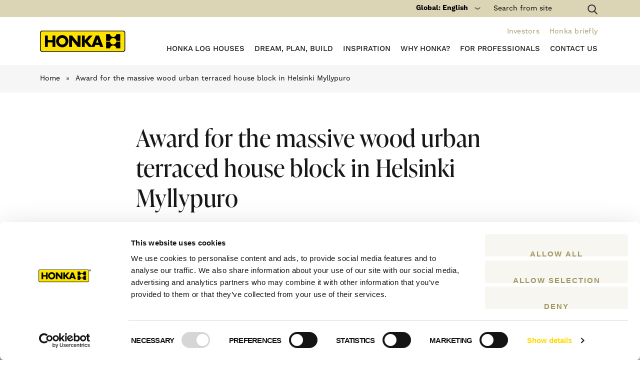

--- FILE ---
content_type: text/html; charset=UTF-8
request_url: https://honka.com/en/blog/2012/11/09/modern-woodhouses-welcomed-capital-finland/
body_size: 15225
content:
<!DOCTYPE html>
<html lang="en-US">
<head >
<meta charset="UTF-8" />
<link media="all" href="https://honka.com/wp-content/cache/autoptimize/1/css/autoptimize_39463660f287185ea176cfb4fda38507.css" rel="stylesheet"><title>Award for the massive wood urban terraced house block in Helsinki Myllypuro - Honka</title><meta name="viewport" content="width=device-width, initial-scale=1" />
					<meta property="og:image" content="https://honka.com/wp-content/uploads/2016/06/myllypuro_cover-e1467919704274.jpg" />		<meta property="og:image:width" content="1600" />		<meta property="og:image:height" content="1066" />	

<script type="text/javascript" data-cookieconsent="ignore">
	window.dataLayer = window.dataLayer || [];

	function gtag() {
		dataLayer.push(arguments);
	}

	gtag("consent", "default", {
		ad_personalization: "denied",
		ad_storage: "denied",
		ad_user_data: "denied",
		analytics_storage: "denied",
		functionality_storage: "denied",
		personalization_storage: "denied",
		security_storage: "granted",
		wait_for_update: 500,
	});
	gtag("set", "ads_data_redaction", true);
	</script>
<script type="text/javascript" data-cookieconsent="ignore">
		(function (w, d, s, l, i) {
		w[l] = w[l] || [];
		w[l].push({'gtm.start': new Date().getTime(), event: 'gtm.js'});
		var f = d.getElementsByTagName(s)[0], j = d.createElement(s), dl = l !== 'dataLayer' ? '&l=' + l : '';
		j.async = true;
		j.src = 'https://www.googletagmanager.com/gtm.js?id=' + i + dl;
		f.parentNode.insertBefore(j, f);
	})(
		window,
		document,
		'script',
		'dataLayer',
		'GTM-MNMVSW'
	);
</script>
<script type="text/javascript"
		id="Cookiebot"
		src="https://consent.cookiebot.com/uc.js"
		data-implementation="wp"
		data-cbid="7d813706-62da-491a-b02c-c132ceb336ff"
						data-culture="EN"
				data-blockingmode="auto"
	></script>
<meta name='robots' content='index, follow, max-image-preview:large, max-snippet:-1, max-video-preview:-1' />
	<style>img:is([sizes="auto" i], [sizes^="auto," i]) { contain-intrinsic-size: 3000px 1500px }</style>
	<link rel="alternate" hreflang="x-default" href="https://honka.com/en/blog/2012/11/09/modern-woodhouses-welcomed-capital-finland/" />

	<!-- This site is optimized with the Yoast SEO Premium plugin v26.5 (Yoast SEO v26.5) - https://yoast.com/wordpress/plugins/seo/ -->
	<meta name="description" content="Modern wooden homes by Honka are now part of Helsinki’s urban landscape—blending sustainability, design, and city living." />
	<link rel="canonical" href="https://honka.com/en/blog/2012/11/09/modern-woodhouses-welcomed-capital-finland/" />
	<meta property="og:locale" content="en_US" />
	<meta property="og:type" content="article" />
	<meta property="og:title" content="Award for the massive wood urban terraced house block in Helsinki Myllypuro" />
	<meta property="og:description" content="Modern wooden homes by Honka are now part of Helsinki’s urban landscape—blending sustainability, design, and city living." />
	<meta property="og:url" content="https://honka.com/en/blog/2012/11/09/modern-woodhouses-welcomed-capital-finland/" />
	<meta property="og:site_name" content="Honka" />
	<meta property="article:published_time" content="2012-11-09T13:00:16+00:00" />
	<meta property="article:modified_time" content="2025-05-12T10:30:35+00:00" />
	<meta name="author" content="admin" />
	<meta name="twitter:card" content="summary_large_image" />
	<meta name="twitter:label1" content="Written by" />
	<meta name="twitter:data1" content="admin" />
	<script type="application/ld+json" class="yoast-schema-graph">{"@context":"https://schema.org","@graph":[{"@type":"WebPage","@id":"https://honka.com/en/blog/2012/11/09/modern-woodhouses-welcomed-capital-finland/","url":"https://honka.com/en/blog/2012/11/09/modern-woodhouses-welcomed-capital-finland/","name":"Award for the massive wood urban terraced house block in Helsinki Myllypuro - Honka","isPartOf":{"@id":"https://honka.com/en/#website"},"datePublished":"2012-11-09T13:00:16+00:00","dateModified":"2025-05-12T10:30:35+00:00","author":{"@id":"https://honka.com/en/#/schema/person/26d48021b19b1943e6a76564cee039af"},"description":"Modern wooden homes by Honka are now part of Helsinki’s urban landscape—blending sustainability, design, and city living.","breadcrumb":{"@id":"https://honka.com/en/blog/2012/11/09/modern-woodhouses-welcomed-capital-finland/#breadcrumb"},"inLanguage":"en-US","potentialAction":[{"@type":"ReadAction","target":["https://honka.com/en/blog/2012/11/09/modern-woodhouses-welcomed-capital-finland/"]}]},{"@type":"BreadcrumbList","@id":"https://honka.com/en/blog/2012/11/09/modern-woodhouses-welcomed-capital-finland/#breadcrumb","itemListElement":[{"@type":"ListItem","position":1,"name":"Home","item":"https://honka.com/en/"},{"@type":"ListItem","position":2,"name":"Award for the massive wood urban terraced house block in Helsinki Myllypuro"}]},{"@type":"WebSite","@id":"https://honka.com/en/#website","url":"https://honka.com/en/","name":"Honka","description":"Quality log homes designed in Finland","potentialAction":[{"@type":"SearchAction","target":{"@type":"EntryPoint","urlTemplate":"https://honka.com/en/?s={search_term_string}"},"query-input":{"@type":"PropertyValueSpecification","valueRequired":true,"valueName":"search_term_string"}}],"inLanguage":"en-US"},{"@type":"Person","@id":"https://honka.com/en/#/schema/person/26d48021b19b1943e6a76564cee039af","name":"admin","image":{"@type":"ImageObject","inLanguage":"en-US","@id":"https://honka.com/en/#/schema/person/image/","url":"https://secure.gravatar.com/avatar/8b4afa8cd995faeed415876f71069e2e?s=96&d=mm&r=g","contentUrl":"https://secure.gravatar.com/avatar/8b4afa8cd995faeed415876f71069e2e?s=96&d=mm&r=g","caption":"admin"},"url":"https://honka.com/en/blog/author/admin/"}]}</script>
	<!-- / Yoast SEO Premium plugin. -->


<link rel='dns-prefetch' href='//fonts.googleapis.com' />
<link rel="alternate" type="application/rss+xml" title="Honka &raquo; Feed" href="https://honka.com/en/feed/" />


<style id='classic-theme-styles-inline-css' type='text/css'>
/*! This file is auto-generated */
.wp-block-button__link{color:#fff;background-color:#32373c;border-radius:9999px;box-shadow:none;text-decoration:none;padding:calc(.667em + 2px) calc(1.333em + 2px);font-size:1.125em}.wp-block-file__button{background:#32373c;color:#fff;text-decoration:none}
</style>
<style id='global-styles-inline-css' type='text/css'>
:root{--wp--preset--aspect-ratio--square: 1;--wp--preset--aspect-ratio--4-3: 4/3;--wp--preset--aspect-ratio--3-4: 3/4;--wp--preset--aspect-ratio--3-2: 3/2;--wp--preset--aspect-ratio--2-3: 2/3;--wp--preset--aspect-ratio--16-9: 16/9;--wp--preset--aspect-ratio--9-16: 9/16;--wp--preset--color--black: #000000;--wp--preset--color--cyan-bluish-gray: #abb8c3;--wp--preset--color--white: #ffffff;--wp--preset--color--pale-pink: #f78da7;--wp--preset--color--vivid-red: #cf2e2e;--wp--preset--color--luminous-vivid-orange: #ff6900;--wp--preset--color--luminous-vivid-amber: #fcb900;--wp--preset--color--light-green-cyan: #7bdcb5;--wp--preset--color--vivid-green-cyan: #00d084;--wp--preset--color--pale-cyan-blue: #8ed1fc;--wp--preset--color--vivid-cyan-blue: #0693e3;--wp--preset--color--vivid-purple: #9b51e0;--wp--preset--gradient--vivid-cyan-blue-to-vivid-purple: linear-gradient(135deg,rgba(6,147,227,1) 0%,rgb(155,81,224) 100%);--wp--preset--gradient--light-green-cyan-to-vivid-green-cyan: linear-gradient(135deg,rgb(122,220,180) 0%,rgb(0,208,130) 100%);--wp--preset--gradient--luminous-vivid-amber-to-luminous-vivid-orange: linear-gradient(135deg,rgba(252,185,0,1) 0%,rgba(255,105,0,1) 100%);--wp--preset--gradient--luminous-vivid-orange-to-vivid-red: linear-gradient(135deg,rgba(255,105,0,1) 0%,rgb(207,46,46) 100%);--wp--preset--gradient--very-light-gray-to-cyan-bluish-gray: linear-gradient(135deg,rgb(238,238,238) 0%,rgb(169,184,195) 100%);--wp--preset--gradient--cool-to-warm-spectrum: linear-gradient(135deg,rgb(74,234,220) 0%,rgb(151,120,209) 20%,rgb(207,42,186) 40%,rgb(238,44,130) 60%,rgb(251,105,98) 80%,rgb(254,248,76) 100%);--wp--preset--gradient--blush-light-purple: linear-gradient(135deg,rgb(255,206,236) 0%,rgb(152,150,240) 100%);--wp--preset--gradient--blush-bordeaux: linear-gradient(135deg,rgb(254,205,165) 0%,rgb(254,45,45) 50%,rgb(107,0,62) 100%);--wp--preset--gradient--luminous-dusk: linear-gradient(135deg,rgb(255,203,112) 0%,rgb(199,81,192) 50%,rgb(65,88,208) 100%);--wp--preset--gradient--pale-ocean: linear-gradient(135deg,rgb(255,245,203) 0%,rgb(182,227,212) 50%,rgb(51,167,181) 100%);--wp--preset--gradient--electric-grass: linear-gradient(135deg,rgb(202,248,128) 0%,rgb(113,206,126) 100%);--wp--preset--gradient--midnight: linear-gradient(135deg,rgb(2,3,129) 0%,rgb(40,116,252) 100%);--wp--preset--font-size--small: 13px;--wp--preset--font-size--medium: 20px;--wp--preset--font-size--large: 36px;--wp--preset--font-size--x-large: 42px;--wp--preset--spacing--20: 0.44rem;--wp--preset--spacing--30: 0.67rem;--wp--preset--spacing--40: 1rem;--wp--preset--spacing--50: 1.5rem;--wp--preset--spacing--60: 2.25rem;--wp--preset--spacing--70: 3.38rem;--wp--preset--spacing--80: 5.06rem;--wp--preset--shadow--natural: 6px 6px 9px rgba(0, 0, 0, 0.2);--wp--preset--shadow--deep: 12px 12px 50px rgba(0, 0, 0, 0.4);--wp--preset--shadow--sharp: 6px 6px 0px rgba(0, 0, 0, 0.2);--wp--preset--shadow--outlined: 6px 6px 0px -3px rgba(255, 255, 255, 1), 6px 6px rgba(0, 0, 0, 1);--wp--preset--shadow--crisp: 6px 6px 0px rgba(0, 0, 0, 1);}:where(.is-layout-flex){gap: 0.5em;}:where(.is-layout-grid){gap: 0.5em;}body .is-layout-flex{display: flex;}.is-layout-flex{flex-wrap: wrap;align-items: center;}.is-layout-flex > :is(*, div){margin: 0;}body .is-layout-grid{display: grid;}.is-layout-grid > :is(*, div){margin: 0;}:where(.wp-block-columns.is-layout-flex){gap: 2em;}:where(.wp-block-columns.is-layout-grid){gap: 2em;}:where(.wp-block-post-template.is-layout-flex){gap: 1.25em;}:where(.wp-block-post-template.is-layout-grid){gap: 1.25em;}.has-black-color{color: var(--wp--preset--color--black) !important;}.has-cyan-bluish-gray-color{color: var(--wp--preset--color--cyan-bluish-gray) !important;}.has-white-color{color: var(--wp--preset--color--white) !important;}.has-pale-pink-color{color: var(--wp--preset--color--pale-pink) !important;}.has-vivid-red-color{color: var(--wp--preset--color--vivid-red) !important;}.has-luminous-vivid-orange-color{color: var(--wp--preset--color--luminous-vivid-orange) !important;}.has-luminous-vivid-amber-color{color: var(--wp--preset--color--luminous-vivid-amber) !important;}.has-light-green-cyan-color{color: var(--wp--preset--color--light-green-cyan) !important;}.has-vivid-green-cyan-color{color: var(--wp--preset--color--vivid-green-cyan) !important;}.has-pale-cyan-blue-color{color: var(--wp--preset--color--pale-cyan-blue) !important;}.has-vivid-cyan-blue-color{color: var(--wp--preset--color--vivid-cyan-blue) !important;}.has-vivid-purple-color{color: var(--wp--preset--color--vivid-purple) !important;}.has-black-background-color{background-color: var(--wp--preset--color--black) !important;}.has-cyan-bluish-gray-background-color{background-color: var(--wp--preset--color--cyan-bluish-gray) !important;}.has-white-background-color{background-color: var(--wp--preset--color--white) !important;}.has-pale-pink-background-color{background-color: var(--wp--preset--color--pale-pink) !important;}.has-vivid-red-background-color{background-color: var(--wp--preset--color--vivid-red) !important;}.has-luminous-vivid-orange-background-color{background-color: var(--wp--preset--color--luminous-vivid-orange) !important;}.has-luminous-vivid-amber-background-color{background-color: var(--wp--preset--color--luminous-vivid-amber) !important;}.has-light-green-cyan-background-color{background-color: var(--wp--preset--color--light-green-cyan) !important;}.has-vivid-green-cyan-background-color{background-color: var(--wp--preset--color--vivid-green-cyan) !important;}.has-pale-cyan-blue-background-color{background-color: var(--wp--preset--color--pale-cyan-blue) !important;}.has-vivid-cyan-blue-background-color{background-color: var(--wp--preset--color--vivid-cyan-blue) !important;}.has-vivid-purple-background-color{background-color: var(--wp--preset--color--vivid-purple) !important;}.has-black-border-color{border-color: var(--wp--preset--color--black) !important;}.has-cyan-bluish-gray-border-color{border-color: var(--wp--preset--color--cyan-bluish-gray) !important;}.has-white-border-color{border-color: var(--wp--preset--color--white) !important;}.has-pale-pink-border-color{border-color: var(--wp--preset--color--pale-pink) !important;}.has-vivid-red-border-color{border-color: var(--wp--preset--color--vivid-red) !important;}.has-luminous-vivid-orange-border-color{border-color: var(--wp--preset--color--luminous-vivid-orange) !important;}.has-luminous-vivid-amber-border-color{border-color: var(--wp--preset--color--luminous-vivid-amber) !important;}.has-light-green-cyan-border-color{border-color: var(--wp--preset--color--light-green-cyan) !important;}.has-vivid-green-cyan-border-color{border-color: var(--wp--preset--color--vivid-green-cyan) !important;}.has-pale-cyan-blue-border-color{border-color: var(--wp--preset--color--pale-cyan-blue) !important;}.has-vivid-cyan-blue-border-color{border-color: var(--wp--preset--color--vivid-cyan-blue) !important;}.has-vivid-purple-border-color{border-color: var(--wp--preset--color--vivid-purple) !important;}.has-vivid-cyan-blue-to-vivid-purple-gradient-background{background: var(--wp--preset--gradient--vivid-cyan-blue-to-vivid-purple) !important;}.has-light-green-cyan-to-vivid-green-cyan-gradient-background{background: var(--wp--preset--gradient--light-green-cyan-to-vivid-green-cyan) !important;}.has-luminous-vivid-amber-to-luminous-vivid-orange-gradient-background{background: var(--wp--preset--gradient--luminous-vivid-amber-to-luminous-vivid-orange) !important;}.has-luminous-vivid-orange-to-vivid-red-gradient-background{background: var(--wp--preset--gradient--luminous-vivid-orange-to-vivid-red) !important;}.has-very-light-gray-to-cyan-bluish-gray-gradient-background{background: var(--wp--preset--gradient--very-light-gray-to-cyan-bluish-gray) !important;}.has-cool-to-warm-spectrum-gradient-background{background: var(--wp--preset--gradient--cool-to-warm-spectrum) !important;}.has-blush-light-purple-gradient-background{background: var(--wp--preset--gradient--blush-light-purple) !important;}.has-blush-bordeaux-gradient-background{background: var(--wp--preset--gradient--blush-bordeaux) !important;}.has-luminous-dusk-gradient-background{background: var(--wp--preset--gradient--luminous-dusk) !important;}.has-pale-ocean-gradient-background{background: var(--wp--preset--gradient--pale-ocean) !important;}.has-electric-grass-gradient-background{background: var(--wp--preset--gradient--electric-grass) !important;}.has-midnight-gradient-background{background: var(--wp--preset--gradient--midnight) !important;}.has-small-font-size{font-size: var(--wp--preset--font-size--small) !important;}.has-medium-font-size{font-size: var(--wp--preset--font-size--medium) !important;}.has-large-font-size{font-size: var(--wp--preset--font-size--large) !important;}.has-x-large-font-size{font-size: var(--wp--preset--font-size--x-large) !important;}
:where(.wp-block-post-template.is-layout-flex){gap: 1.25em;}:where(.wp-block-post-template.is-layout-grid){gap: 1.25em;}
:where(.wp-block-columns.is-layout-flex){gap: 2em;}:where(.wp-block-columns.is-layout-grid){gap: 2em;}
:root :where(.wp-block-pullquote){font-size: 1.5em;line-height: 1.6;}
</style>








<style id='wpml-legacy-dropdown-0-inline-css' type='text/css'>
.wpml-ls-statics-shortcode_actions{background-color:#eeeeee;}.wpml-ls-statics-shortcode_actions, .wpml-ls-statics-shortcode_actions .wpml-ls-sub-menu, .wpml-ls-statics-shortcode_actions a {border-color:#cdcdcd;}.wpml-ls-statics-shortcode_actions a, .wpml-ls-statics-shortcode_actions .wpml-ls-sub-menu a, .wpml-ls-statics-shortcode_actions .wpml-ls-sub-menu a:link, .wpml-ls-statics-shortcode_actions li:not(.wpml-ls-current-language) .wpml-ls-link, .wpml-ls-statics-shortcode_actions li:not(.wpml-ls-current-language) .wpml-ls-link:link {color:#444444;background-color:#ffffff;}.wpml-ls-statics-shortcode_actions .wpml-ls-sub-menu a:hover,.wpml-ls-statics-shortcode_actions .wpml-ls-sub-menu a:focus, .wpml-ls-statics-shortcode_actions .wpml-ls-sub-menu a:link:hover, .wpml-ls-statics-shortcode_actions .wpml-ls-sub-menu a:link:focus {color:#000000;background-color:#eeeeee;}.wpml-ls-statics-shortcode_actions .wpml-ls-current-language > a {color:#444444;background-color:#ffffff;}.wpml-ls-statics-shortcode_actions .wpml-ls-current-language:hover>a, .wpml-ls-statics-shortcode_actions .wpml-ls-current-language>a:focus {color:#000000;background-color:#eeeeee;}
</style>
<link rel='stylesheet' id='google-font-css' href='//fonts.googleapis.com/css?family=Raleway%3A300%2C400%2C400i%2C700%2C800%2C900%7CSource+Serif+Pro%3A400%2C600%2C700&#038;subset=latin-ext&#038;display=swap&#038;ver=6.7.4' type='text/css' media='all' />











<script type="text/javascript" id="eg-frontend-script-js-extra">
/* <![CDATA[ */
var eg_frontend_js_object = {"ajax_url":"https:\/\/honka.com\/wp-admin\/admin-ajax.php","strings":{"video_missing":"Video URL missing"},"ajax_nonce":"0a14e1736a","plugin_url":"https:\/\/honka.com\/wp-content\/plugins\/everest-gallery\/"};
/* ]]> */
</script>


<link rel="https://api.w.org/" href="https://honka.com/en/wp-json/" /><link rel="alternate" title="JSON" type="application/json" href="https://honka.com/en/wp-json/wp/v2/posts/3820" /><link rel="EditURI" type="application/rsd+xml" title="RSD" href="https://honka.com/xmlrpc.php?rsd" />
<link rel='shortlink' href='https://honka.com/en/?p=3820' />
<link rel="alternate" title="oEmbed (JSON)" type="application/json+oembed" href="https://honka.com/en/wp-json/oembed/1.0/embed?url=https%3A%2F%2Fhonka.com%2Fen%2Fblog%2F2012%2F11%2F09%2Fmodern-woodhouses-welcomed-capital-finland%2F" />
<link rel="alternate" title="oEmbed (XML)" type="text/xml+oembed" href="https://honka.com/en/wp-json/oembed/1.0/embed?url=https%3A%2F%2Fhonka.com%2Fen%2Fblog%2F2012%2F11%2F09%2Fmodern-woodhouses-welcomed-capital-finland%2F&#038;format=xml" />
<meta name="generator" content="WPML ver:4.8.6 stt:1,18;" />
<link rel="Shortcut Icon" href="https://honka.com/wp-content/themes/honka/images/favicon.ico" type="image/x-icon" />
<link rel="pingback" href="https://honka.com/xmlrpc.php" />
<!--[if lt IE 9]><script src="https://honka.com/wp-content/themes/genesis/lib/js/html5shiv.min.js"></script><![endif]-->
		<style type="text/css" id="wp-custom-css">
			/* Alertboxi ristiviitteisiin suomenkielisille sijoittajasivuille (SN) */
.alert { position: relative; padding: .75rem 1.25rem; margin-bottom: 1rem; border: 1px solid transparent; border-radius: .25rem; }
.alert-refer { margin-top: 2rem; color: #716244; background-color: #d5bf93; border-color: #a38f62; text-align: center; }
.alert-refer a { color: #a38f62; }
.alert-refer a:hover { color: #fff; }
		</style>
		
        <link rel="dns-prefetch" href="//cdnjs.cloudflare.com">
        <link rel="dns-prefetch" href="//fonts.googleapis.com">
        <link rel="dns-prefetch" href="//ajax.googleapis.com">
        <link rel="dns-prefetch" href="//s3.amazonaws.com">
        <link rel="dns-prefetch" href="//use.fontawesome.com">
        <link rel="dns-prefetch" href="//static.hsappstatic.net">
        <link rel="dns-prefetch" href="//www.googletagmanager.com">
        <link rel="dns-prefetch" href="//www.google-analytics.com">
        </head><body class="post-template-default single single-post postid-3820 single-format-standard header-full-width nolayout" itemscope itemtype="http://schema.org/WebPage"><!-- Google Tag Manager -->
<noscript><iframe src="//www.googletagmanager.com/ns.html?id=GTM-MNMVSW" height="0" width="0"
    style="display:none;visibility:hidden"></iframe></noscript>
<!-- End Google Tag Manager -->

<div id="fb-root"></div>
<script>(function (d, s, id) {
    var js, fjs = d.getElementsByTagName(s)[0];
    if (d.getElementById(id)) return;
    js = d.createElement(s); js.id = id;
    js.src = "//connect.facebook.net/en_US/all.js#xfbml=1&amp;version=v2.5";
    fjs.parentNode.insertBefore(js, fjs);
  }(document, 'script', 'facebook-jssdk'));</script><div class="site-container"><header class="mobile-header">
	<div class="row header-bar">
		<div class="col-xs-4">
			<div class="logo"><a href="https://honka.com/en//"></a></div>
		</div>
					<div class="col-xs-8 text-right">
				<div class="header-language-selector header-language-selector--mobile">
									</div>

				<span class="c-mobile-search-toggle js-mobile-search-toggle"><i class="fa fa-search"></i></span>
                <span class="c-mobile-worldwide-toggle js-mobile-worldwide-toggle"></span>
				<div class="menu-toggle">
                    <a href="#">
                        <div></div>
                        <div></div>
                        <div></div>
                    </a>
                </div>
			</div>
			<div class="link-bar">
									<a class="button button-yellow" href="https://hub.honka.com/en/contact-us" target="_blank">Contact us</a>
									
									<a class="button button-green" href="https://hub.honka.com/en/honka-log-houses-brochure" target="_blank">Order Brochure</a>
							</div>
				
	</div>

	

    <div class="c-mobile-search js-mobile-search">
        <form method="get" id="searchform" action="https://honka.com/en//">
            <label for="s"><i class="fa fa-search"></i></label><!--
            --><input type="text" value="" name="s" id="s" placeholder="Search" />
        </form>
    </div>

	<div class="mobile-menu">
				<ul class="main-menu">
						<li class="has-child-items first">
				<a href="https://honka.com/en/our-log-homes/">
                    Honka log houses
                    <span class="submenu-toggle"><span class="caret"></span></span>
                </a>
								<ul class="subitems">
										<li class="has-child-items first">
						<a href="https://honka.com/en/our-log-homes/all-models/">
							Honka log home kits
						</a>
												<ul class="subitems">
														<li class="no-child-items first">
								<a href="https://honka.com/en/our-log-homes/grand-designs/">Grand designs</a>
							</li>
														<li class="no-child-items">
								<a href="https://honka.com/en/our-log-homes/contemporary-log-homes/">Contemporary log homes</a>
							</li>
														<li class="no-child-items">
								<a href="https://honka.com/en/our-log-homes/traditional-log-homes/">Traditional log homes</a>
							</li>
														<li class="no-child-items last">
								<a href="https://honka.com/en/our-log-homes/log-cabins-holiday-lodges/">Log cabins and holiday lodges</a>
							</li>
													</ul>
											</li>
										<li class="no-child-items">
						<a href="https://honka.com/en/our-log-homes/custom-log-homes/">
							Custom log homes
						</a>
											</li>
										<li class="no-child-items">
						<a href="https://honka.com/en/our-log-homes/honka-fusion/">
							Honka Fusion+ CLT log homes
						</a>
											</li>
										<li class="no-child-items last">
						<a href="https://honka.com/en/our-log-homes/product-options/">
							Product options
						</a>
											</li>
									</ul>
							</li>
						<li class="has-child-items">
				<a href="https://honka.com/en/dream-plan-build/">
                    Dream, plan, build
                    <span class="submenu-toggle"><span class="caret"></span></span>
                </a>
								<ul class="subitems">
										<li class="has-child-items first">
						<a href="https://honka.com/en/dream-plan-build/planning-a-log-home/">
							Planning a log home
						</a>
												<ul class="subitems">
														<li class="no-child-items first">
								<a href="https://honka.com/en/dream-plan-build/custom-home-path/">Create a custom home</a>
							</li>
														<li class="no-child-items last">
								<a href="https://honka.com/en/dream-plan-build/planning-a-log-home/standard-model-path/">Select a standard model kit</a>
							</li>
													</ul>
											</li>
										<li class="no-child-items">
						<a href="https://honka.com/en/dream-plan-build/building-a-log-home/">
							Building a log home
						</a>
											</li>
										<li class="no-child-items">
						<a href="https://honka.com/en/dream-plan-build/living-in-a-log-home/">
							Living in a log home
						</a>
											</li>
										<li class="no-child-items">
						<a href="https://honka.com/en/dream-plan-build/from-wood-to-house/">
							From wood to house
						</a>
											</li>
										<li class="has-child-items">
						<a href="https://honka.com/en/dream-plan-build/our-services/">
							Our services
						</a>
												<ul class="subitems">
														<li class="no-child-items first">
								<a href="https://honka.com/en/dream-plan-build/our-services/design-service/">Honka Design Service</a>
							</li>
														<li class="no-child-items">
								<a href="https://honka.com/en/dream-plan-build/our-services/honka-interior-styles/">Honka Interior Styles</a>
							</li>
														<li class="no-child-items">
								<a href="https://honka.com/en/dream-plan-build/our-services/building-service/">Building services</a>
							</li>
														<li class="no-child-items last">
								<a href="https://honka.com/en/dream-plan-build/our-services/extension-service/">Honka Extension Service</a>
							</li>
													</ul>
											</li>
										<li class="no-child-items last">
						<a href="https://honka.com/en/dream-plan-build/faq/">
							FAQ
						</a>
											</li>
									</ul>
							</li>
						<li class="has-child-items">
				<a href="https://honka.com/en/inspiration/">
                    Inspiration
                    <span class="submenu-toggle"><span class="caret"></span></span>
                </a>
								<ul class="subitems">
										<li class="no-child-items first">
						<a href="https://hub.honka.com/en/honka-log-houses-brochure">
							Download our catalogue
						</a>
											</li>
										<li class="no-child-items">
						<a href="https://honka.com/en/our-log-homes/gallery-houses-we-have-built/">
							House stories
						</a>
											</li>
										<li class="has-child-items">
						<a href="https://honka.com/en/inspiration/image-gallery/">
							Image gallery
						</a>
												<ul class="subitems">
														<li class="no-child-items first">
								<a href="https://honka.com/en/inspiration/image-gallery/contemporary-style/">Contemporary style</a>
							</li>
														<li class="no-child-items">
								<a href="https://honka.com/en/inspiration/image-gallery/traditional-style/">Traditional style</a>
							</li>
														<li class="no-child-items last">
								<a href="https://honka.com/en/inspiration/image-gallery/cabin-style/">Holiday style</a>
							</li>
													</ul>
											</li>
										<li class="no-child-items">
						<a href="https://honka.com/en/inspiration/honka-family-on-instagram/">
							Honka house builders on Instagram
						</a>
											</li>
										<li class="no-child-items">
						<a href="https://honka.com/en/dream-plan-build/our-services/honka-interior-styles/">
							Honka Interior Styles
						</a>
											</li>
										<li class="no-child-items last">
						<a href="https://honka.com/en/inspiration/video-stories/">
							Video gallery
						</a>
											</li>
									</ul>
							</li>
						<li class="has-child-items">
				<a href="https://honka.com/en/why-a-honka-log-home/">
                    Why Honka?
                    <span class="submenu-toggle"><span class="caret"></span></span>
                </a>
								<ul class="subitems">
										<li class="has-child-items first">
						<a href="https://honka.com/en/healthyhouse/">
							Honka Healthy House™
						</a>
												<ul class="subitems">
														<li class="no-child-items first">
								<a href="https://honka.com/en/healthyhouse/superior-indoor-air-in-a-honka-log-house/">Superior indoor air</a>
							</li>
														<li class="no-child-items">
								<a href="https://honka.com/en/healthyhouse/healthy-materials-in-a-log-home/">Healthy materials</a>
							</li>
														<li class="no-child-items">
								<a href="https://honka.com/en/healthyhouse/moisture-safety/">Moisture-safety</a>
							</li>
														<li class="no-child-items last">
								<a href="https://honka.com/en/healthyhouse/a-naturally-relaxing-environment/">A naturally relaxing environment</a>
							</li>
													</ul>
											</li>
										<li class="has-child-items">
						<a href="https://honka.com/en/healthy-organic-living/">
							Sustainable living
						</a>
												<ul class="subitems">
														<li class="no-child-items first">
								<a href="https://honka.com/en/healthy-organic-living/finnish-pine/">Finnish pine – a natural choice</a>
							</li>
														<li class="no-child-items">
								<a href="https://honka.com/en/healthy-organic-living/energy-efficiency-of-log-homes/">Naturally energy-efficient</a>
							</li>
														<li class="no-child-items last">
								<a href="https://honka.com/en/why-a-honka-log-home/respect-for-nature/">With respect for nature</a>
							</li>
													</ul>
											</li>
										<li class="no-child-items">
						<a href="https://honka.com/en/why-a-honka-log-home/designed-for-you/">
							Designed for you
						</a>
											</li>
										<li class="has-child-items last">
						<a href="https://honka.com/en/why-a-honka-log-home/nordic-quality/">
							Nordic quality
						</a>
												<ul class="subitems">
														<li class="no-child-items first">
								<a href="https://honka.com/en/why-a-honka-log-home/nordic-quality/certified-quality/">Safe dreams with certified quality</a>
							</li>
														<li class="no-child-items">
								<a href="https://honka.com/en/why-a-honka-log-home/nordic-quality/weatherproof-and-airtight/">Airtight and weatherproof</a>
							</li>
														<li class="no-child-items">
								<a href="https://honka.com/en/why-a-honka-log-home/nordic-quality/fire-safety/">Fire Safety</a>
							</li>
														<li class="no-child-items last last-in-group">
								<a href="https://honka.com/en/why-a-honka-log-home/nordic-quality/earthquake-resistance/">Earthquake Resistance</a>
							</li>
													</ul>
											</li>
									</ul>
							</li>
						<li class="has-child-items">
				<a href="https://honka.com/en/b2b-architects/">
                    For Professionals
                    <span class="submenu-toggle"><span class="caret"></span></span>
                </a>
								<ul class="subitems">
										<li class="no-child-items first">
						<a href="https://honka.com/en/b2b-architects/?_gl=1*1rhfe26*_gcl_au*MTAxNTQzNzUxOS4xNzUzNjg5NDkx#b2bcontact">
							Contact our team
						</a>
											</li>
										<li class="no-child-items">
						<a href="https://honka.com/en/b2b-architects/references-global-expertise-in-large-scale-clt-log-construction/">
							References
						</a>
											</li>
										<li class="no-child-items">
						<a href="https://honka.com/en/b2b-architects/project-types/residential-area-projects/">
							Residential and area projects
						</a>
											</li>
										<li class="no-child-items">
						<a href="https://honka.com/en/b2b-architects/apartment-buildings-with-clt-log-concrete-structure/">
							Apartment buildings
						</a>
											</li>
										<li class="no-child-items">
						<a href="https://honka.com/en/b2b-architects/project-types/resort-areas/">
							Resorts and hotels
						</a>
											</li>
										<li class="no-child-items">
						<a href="https://honka.com/en/b2b-architects/project-types/schools-and-day-care-centers-nursing-homes-clinics/">
							Schools and care
						</a>
											</li>
										<li class="no-child-items last">
						<a href="https://honka.com/en/b2b-architects/blog-pro-log-houses/">
							Blog: Pro2Pro
						</a>
											</li>
									</ul>
							</li>
						<li class="has-child-items last">
				<a href="https://honka.com/en/contact-us/">
                    Contact us
                    <span class="submenu-toggle"><span class="caret"></span></span>
                </a>
								<ul class="subitems">
										<li class="no-child-items first">
						<a href="https://honka.com/en/find-your-local-representative/">
							Find your local representative
						</a>
											</li>
										<li class="no-child-items">
						<a href="https://honka.com/en/contact-us/contact-form/">
							Fill in contact form
						</a>
											</li>
										<li class="no-child-items">
						<a href="https://honka.com/en/representative-application/">
							Representative application
						</a>
											</li>
										<li class="no-child-items last">
						<a href="https://honka.com/en/media/">
							For Media
						</a>
											</li>
									</ul>
							</li>
					</ul>
		
				<ul class="secondary-menu">
						<li class="no-child-items first">
				<a href="https://sijoittajat.honka.fi/en">
					Investors
					<span class="submenu-toggle"><span class="caret"></span></span>
				</a>
							</li>
						<li class="has-child-items last">
				<a href="https://honka.com/en/honka-briefly/">
					Honka briefly
					<span class="submenu-toggle"><span class="caret"></span></span>
				</a>
								<ul class="subitems">
										<li class="no-child-items first">
						<a href="https://honka.com/en/sustainability/">
							Sustainability
							<span class="submenu-toggle"><span class="caret"></span></span>
						</a>
											</li>
										<li class="no-child-items">
						<a href="https://honka.com/en/news/">
							News & Social
							<span class="submenu-toggle"><span class="caret"></span></span>
						</a>
											</li>
										<li class="no-child-items last">
						<a href="https://honka.com/en/honkas-ethical-principles/">
							Honka’s ethical principles
							<span class="submenu-toggle"><span class="caret"></span></span>
						</a>
											</li>
									</ul>
							</li>
					</ul>
		
	</div>

</header>
<header class="site-header" itemscope itemtype="http://schema.org/WPHeader"><div class="wrap"><div class="title-area"><div id="worldwide-section" class="" ng-app="CorporateMenu">
	<div class="container" ng-controller="CorporateMenuCtrl as ctrl">
		<div ng-repeat="region in ctrl.menu" class="region-row number-of-groups-[[:: region.children.length ]]">
			<div class="country-group" ng-repeat="countryGroup in region.children">
				<div class="region-title" ng-class="{ 'header-spacer': !$first }">[[:: $parent.region.title ]]</div>
				<ul class="countries" ng-repeat="country in countryGroup">
					<li>
						<span>[[:: country.title ]]</span>
						<a ng-repeat="language in country.children" ng-href="[[:: language.url ]]">
							[[:: language.title ]]
						</a>
					</li>
				</ul>
			</div>
		</div>
	</div>
</div>
<div class="pre-header hidden-tab hidden-sm hidden-xs">
	<div class="container">
		<div class="row">
			<div class="col-xs-12 text-right search-form-wrapper">

				<a href="#" id="worldwide-link" class="ww-link">
										Global: English
										<span class="worldwide-arrow"></span>
				</a>

				
				<form method="get" id="searchform" action="https://honka.com/en//">
					<input type="text" value="" name="s" id="s" placeholder="Search from site" />
					<label for="s"><img src="https://honka.com/wp-content/themes/honka/assets/images/search-icon-h.png" alt="Search from site"
							style="max-width:20px;"></label>
				</form>

			</div>
		</div>
	</div>
</div>

<div class="container hidden-tab hidden-sm hidden-xs">

	<div class="row">
		<div class="col-md-12 menu-secondary-wrapper">
			<div class="menu-secondary-menu-container"><ul id="menu-secondary-menu" class="menu menu-secondary"><li id="menu-item-16256" class="menu-item menu-item-type-custom menu-item-object-custom menu-item-16256"><a href="https://sijoittajat.honka.fi/en" itemprop="url">Investors</a></li>
<li id="menu-item-857" class="menu-item menu-item-type-post_type menu-item-object-page menu-item-has-children menu-item-857"><a href="https://honka.com/en/honka-briefly/" itemprop="url">Honka briefly</a>
<ul class="sub-menu">
	<li id="menu-item-15972" class="menu-item menu-item-type-post_type menu-item-object-page menu-item-15972"><a href="https://honka.com/en/sustainability/" itemprop="url">Sustainability</a></li>
	<li id="menu-item-903" class="menu-item menu-item-type-post_type menu-item-object-page menu-item-903"><a href="https://honka.com/en/news/" itemprop="url">News &#038; Social</a></li>
	<li id="menu-item-17830" class="menu-item menu-item-type-post_type menu-item-object-page menu-item-17830"><a href="https://honka.com/en/honkas-ethical-principles/" itemprop="url">Honka’s ethical principles</a></li>
</ul>
</li>
</ul></div>
		</div>
	</div>

	<div class="row">
		<div class="col-md-2">
			<a class="logo-wrapper" href="https://honka.com/en/">
				<img class="logo-image" data-pin-nopin="true" src="https://honka.com/wp-content/themes/honka/assets/images/honka-logo-lg.png" alt="Honka">
			</a>
		</div>
		<div class="col-md-10" id="genesis-nav-primary">
			<div class="menu-main-menu-container"><ul id="menu-main-menu" class="menu menu-main"><li id="menu-item-858" class="menu-item menu-item-type-post_type menu-item-object-page menu-item-has-children menu-item-858"><a href="https://honka.com/en/our-log-homes/" itemprop="url">Honka log houses</a>
<ul class="sub-menu">
	<li id="menu-item-856" class="menu-item menu-item-type-post_type menu-item-object-page menu-item-has-children menu-item-856"><a href="https://honka.com/en/our-log-homes/all-models/" itemprop="url">Honka log home kits</a>
	<ul class="sub-menu">
		<li id="menu-item-18990" class="menu-item menu-item-type-post_type menu-item-object-page menu-item-18990"><a href="https://honka.com/en/our-log-homes/grand-designs/" itemprop="url">Grand designs</a></li>
		<li id="menu-item-4644" class="menu-item menu-item-type-post_type menu-item-object-page menu-item-4644"><a href="https://honka.com/en/our-log-homes/contemporary-log-homes/" itemprop="url">Contemporary log homes</a></li>
		<li id="menu-item-4638" class="menu-item menu-item-type-post_type menu-item-object-page menu-item-4638"><a href="https://honka.com/en/our-log-homes/traditional-log-homes/" itemprop="url">Traditional log homes</a></li>
		<li id="menu-item-4637" class="menu-item menu-item-type-post_type menu-item-object-page menu-item-4637"><a href="https://honka.com/en/our-log-homes/log-cabins-holiday-lodges/" itemprop="url">Log cabins and holiday lodges</a></li>
	</ul>
</li>
	<li id="menu-item-862" class="menu-item menu-item-type-post_type menu-item-object-page menu-item-862"><a href="https://honka.com/en/our-log-homes/custom-log-homes/" itemprop="url">Custom log homes</a></li>
	<li id="menu-item-884" class="menu-item menu-item-type-post_type menu-item-object-page menu-item-884"><a href="https://honka.com/en/our-log-homes/honka-fusion/" itemprop="url">Honka Fusion+ CLT log homes</a></li>
	<li id="menu-item-863" class="menu-item menu-item-type-post_type menu-item-object-page menu-item-863"><a href="https://honka.com/en/our-log-homes/product-options/" itemprop="url">Product options</a></li>
</ul>
</li>
<li id="menu-item-867" class="menu-item menu-item-type-post_type menu-item-object-page menu-item-has-children menu-item-867"><a href="https://honka.com/en/dream-plan-build/" itemprop="url">Dream, plan, build</a>
<ul class="sub-menu">
	<li id="menu-item-869" class="menu-item menu-item-type-post_type menu-item-object-page menu-item-has-children menu-item-869"><a href="https://honka.com/en/dream-plan-build/planning-a-log-home/" itemprop="url">Planning a log home</a>
	<ul class="sub-menu">
		<li id="menu-item-4180" class="menu-item menu-item-type-post_type menu-item-object-page menu-item-4180"><a href="https://honka.com/en/dream-plan-build/custom-home-path/" itemprop="url">Create a custom home</a></li>
		<li id="menu-item-4181" class="menu-item menu-item-type-post_type menu-item-object-page menu-item-4181"><a href="https://honka.com/en/dream-plan-build/planning-a-log-home/standard-model-path/" itemprop="url">Select a standard model kit</a></li>
	</ul>
</li>
	<li id="menu-item-872" class="menu-item menu-item-type-post_type menu-item-object-page menu-item-872"><a href="https://honka.com/en/dream-plan-build/building-a-log-home/" itemprop="url">Building a log home</a></li>
	<li id="menu-item-873" class="menu-item menu-item-type-post_type menu-item-object-page menu-item-873"><a href="https://honka.com/en/dream-plan-build/living-in-a-log-home/" itemprop="url">Living in a log home</a></li>
	<li id="menu-item-2483" class="menu-item menu-item-type-post_type menu-item-object-page menu-item-2483"><a href="https://honka.com/en/dream-plan-build/from-wood-to-house/" itemprop="url">From wood to house</a></li>
	<li id="menu-item-4040" class="menu-item menu-item-type-post_type menu-item-object-page menu-item-has-children menu-item-4040"><a href="https://honka.com/en/dream-plan-build/our-services/" itemprop="url">Our services</a>
	<ul class="sub-menu">
		<li id="menu-item-2288" class="menu-item menu-item-type-post_type menu-item-object-page menu-item-2288"><a href="https://honka.com/en/dream-plan-build/our-services/design-service/" itemprop="url">Honka Design Service</a></li>
		<li id="menu-item-19405" class="menu-item menu-item-type-post_type menu-item-object-page menu-item-19405"><a href="https://honka.com/en/dream-plan-build/our-services/honka-interior-styles/" itemprop="url">Honka Interior Styles</a></li>
		<li id="menu-item-2446" class="menu-item menu-item-type-post_type menu-item-object-page menu-item-2446"><a href="https://honka.com/en/dream-plan-build/our-services/building-service/" itemprop="url">Building services</a></li>
		<li id="menu-item-3839" class="menu-item menu-item-type-post_type menu-item-object-page menu-item-3839"><a href="https://honka.com/en/dream-plan-build/our-services/extension-service/" itemprop="url">Honka Extension Service</a></li>
	</ul>
</li>
	<li id="menu-item-874" class="menu-item menu-item-type-post_type menu-item-object-page menu-item-874"><a href="https://honka.com/en/dream-plan-build/faq/" itemprop="url">FAQ</a></li>
</ul>
</li>
<li id="menu-item-10049" class="menu-item menu-item-type-post_type menu-item-object-page menu-item-has-children menu-item-10049"><a href="https://honka.com/en/inspiration/" itemprop="url">Inspiration</a>
<ul class="sub-menu">
	<li id="menu-item-18207" class="menu-item menu-item-type-custom menu-item-object-custom menu-item-18207"><a href="https://hub.honka.com/en/honka-log-houses-brochure" itemprop="url">Download our catalogue</a></li>
	<li id="menu-item-866" class="menu-item menu-item-type-post_type menu-item-object-page menu-item-866"><a href="https://honka.com/en/our-log-homes/gallery-houses-we-have-built/" itemprop="url">House stories</a></li>
	<li id="menu-item-868" class="menu-item menu-item-type-post_type menu-item-object-page menu-item-has-children menu-item-868"><a href="https://honka.com/en/inspiration/image-gallery/" itemprop="url">Image gallery</a>
	<ul class="sub-menu">
		<li id="menu-item-2445" class="menu-item menu-item-type-post_type menu-item-object-page menu-item-2445"><a href="https://honka.com/en/inspiration/image-gallery/contemporary-style/" itemprop="url">Contemporary style</a></li>
		<li id="menu-item-2444" class="menu-item menu-item-type-post_type menu-item-object-page menu-item-2444"><a href="https://honka.com/en/inspiration/image-gallery/traditional-style/" itemprop="url">Traditional style</a></li>
		<li id="menu-item-2817" class="menu-item menu-item-type-post_type menu-item-object-page menu-item-2817"><a href="https://honka.com/en/inspiration/image-gallery/cabin-style/" itemprop="url">Holiday style</a></li>
	</ul>
</li>
	<li id="menu-item-10050" class="menu-item menu-item-type-post_type menu-item-object-page menu-item-10050"><a href="https://honka.com/en/inspiration/honka-family-on-instagram/" itemprop="url">Honka house builders on Instagram</a></li>
	<li id="menu-item-19406" class="menu-item menu-item-type-post_type menu-item-object-page menu-item-19406"><a href="https://honka.com/en/dream-plan-build/our-services/honka-interior-styles/" itemprop="url">Honka Interior Styles</a></li>
	<li id="menu-item-10051" class="menu-item menu-item-type-post_type menu-item-object-page menu-item-10051"><a href="https://honka.com/en/inspiration/video-stories/" itemprop="url">Video gallery</a></li>
</ul>
</li>
<li id="menu-item-875" class="menu-item menu-item-type-post_type menu-item-object-page menu-item-has-children menu-item-875"><a href="https://honka.com/en/why-a-honka-log-home/" itemprop="url">Why Honka?</a>
<ul class="sub-menu">
	<li id="menu-item-19210" class="menu-item menu-item-type-post_type menu-item-object-page menu-item-has-children menu-item-19210"><a href="https://honka.com/en/healthyhouse/" itemprop="url">Honka Healthy House™</a>
	<ul class="sub-menu">
		<li id="menu-item-19214" class="menu-item menu-item-type-post_type menu-item-object-page menu-item-19214"><a href="https://honka.com/en/healthyhouse/superior-indoor-air-in-a-honka-log-house/" itemprop="url">Superior indoor air</a></li>
		<li id="menu-item-19213" class="menu-item menu-item-type-post_type menu-item-object-page menu-item-19213"><a href="https://honka.com/en/healthyhouse/healthy-materials-in-a-log-home/" itemprop="url">Healthy materials</a></li>
		<li id="menu-item-19212" class="menu-item menu-item-type-post_type menu-item-object-page menu-item-19212"><a href="https://honka.com/en/healthyhouse/moisture-safety/" itemprop="url">Moisture-safety</a></li>
		<li id="menu-item-19211" class="menu-item menu-item-type-post_type menu-item-object-page menu-item-19211"><a href="https://honka.com/en/healthyhouse/a-naturally-relaxing-environment/" itemprop="url">A naturally relaxing environment</a></li>
	</ul>
</li>
	<li id="menu-item-876" class="menu-item menu-item-type-post_type menu-item-object-page menu-item-has-children menu-item-876"><a href="https://honka.com/en/healthy-organic-living/" itemprop="url">Sustainable living</a>
	<ul class="sub-menu">
		<li id="menu-item-877" class="menu-item menu-item-type-post_type menu-item-object-page menu-item-877"><a href="https://honka.com/en/healthy-organic-living/finnish-pine/" itemprop="url">Finnish pine – a natural choice</a></li>
		<li id="menu-item-1389" class="menu-item menu-item-type-post_type menu-item-object-page menu-item-1389"><a href="https://honka.com/en/healthy-organic-living/energy-efficiency-of-log-homes/" itemprop="url">Naturally energy-efficient</a></li>
		<li id="menu-item-880" class="menu-item menu-item-type-post_type menu-item-object-page menu-item-880"><a href="https://honka.com/en/why-a-honka-log-home/respect-for-nature/" itemprop="url">With respect for nature</a></li>
	</ul>
</li>
	<li id="menu-item-4569" class="menu-item menu-item-type-post_type menu-item-object-page menu-item-4569"><a href="https://honka.com/en/why-a-honka-log-home/designed-for-you/" itemprop="url">Designed for you</a></li>
	<li id="menu-item-885" class="menu-item menu-item-type-post_type menu-item-object-page menu-item-has-children menu-item-885"><a href="https://honka.com/en/why-a-honka-log-home/nordic-quality/" itemprop="url">Nordic quality</a>
	<ul class="sub-menu">
		<li id="menu-item-4593" class="menu-item menu-item-type-post_type menu-item-object-page menu-item-4593"><a href="https://honka.com/en/why-a-honka-log-home/nordic-quality/certified-quality/" itemprop="url">Safe dreams with certified quality</a></li>
		<li id="menu-item-886" class="menu-item menu-item-type-post_type menu-item-object-page menu-item-886"><a href="https://honka.com/en/why-a-honka-log-home/nordic-quality/weatherproof-and-airtight/" itemprop="url">Airtight and weatherproof</a></li>
		<li id="menu-item-887" class="menu-item menu-item-type-post_type menu-item-object-page menu-item-887"><a href="https://honka.com/en/why-a-honka-log-home/nordic-quality/fire-safety/" itemprop="url">Fire Safety</a></li>
		<li id="menu-item-888" class="menu-item menu-item-type-post_type menu-item-object-page menu-item-888"><a href="https://honka.com/en/why-a-honka-log-home/nordic-quality/earthquake-resistance/" itemprop="url">Earthquake Resistance</a></li>
	</ul>
</li>
</ul>
</li>
<li id="menu-item-890" class="menu-item menu-item-type-post_type menu-item-object-page menu-item-has-children menu-item-890"><a href="https://honka.com/en/b2b-architects/" itemprop="url">For Professionals</a>
<ul class="sub-menu">
	<li id="menu-item-10122" class="menu-item menu-item-type-custom menu-item-object-custom menu-item-10122"><a href="https://honka.com/en/b2b-architects/?_gl=1*1rhfe26*_gcl_au*MTAxNTQzNzUxOS4xNzUzNjg5NDkx#b2bcontact" itemprop="url">Contact our team</a></li>
	<li id="menu-item-19967" class="menu-item menu-item-type-post_type menu-item-object-page menu-item-19967"><a href="https://honka.com/en/b2b-architects/references-global-expertise-in-large-scale-clt-log-construction/" itemprop="url">References</a></li>
	<li id="menu-item-7475" class="menu-item menu-item-type-post_type menu-item-object-page menu-item-7475"><a href="https://honka.com/en/b2b-architects/project-types/residential-area-projects/" itemprop="url">Residential and area projects</a></li>
	<li id="menu-item-19968" class="menu-item menu-item-type-post_type menu-item-object-page menu-item-19968"><a href="https://honka.com/en/b2b-architects/apartment-buildings-with-clt-log-concrete-structure/" itemprop="url">Apartment buildings</a></li>
	<li id="menu-item-895" class="menu-item menu-item-type-post_type menu-item-object-page menu-item-895"><a href="https://honka.com/en/b2b-architects/project-types/resort-areas/" itemprop="url">Resorts and hotels</a></li>
	<li id="menu-item-896" class="menu-item menu-item-type-post_type menu-item-object-page menu-item-896"><a href="https://honka.com/en/b2b-architects/project-types/schools-and-day-care-centers-nursing-homes-clinics/" itemprop="url">Schools and care</a></li>
	<li id="menu-item-8162" class="menu-item menu-item-type-post_type menu-item-object-page menu-item-8162"><a href="https://honka.com/en/b2b-architects/blog-pro-log-houses/" itemprop="url">Blog: Pro2Pro</a></li>
</ul>
</li>
<li id="menu-item-10779" class="menu-item menu-item-type-post_type menu-item-object-page menu-item-has-children menu-item-10779"><a href="https://honka.com/en/contact-us/" itemprop="url">Contact us</a>
<ul class="sub-menu">
	<li id="menu-item-10781" class="menu-item menu-item-type-post_type menu-item-object-page menu-item-10781"><a href="https://honka.com/en/find-your-local-representative/" itemprop="url">Find your local representative</a></li>
	<li id="menu-item-10780" class="menu-item menu-item-type-post_type menu-item-object-page menu-item-10780"><a href="https://honka.com/en/contact-us/contact-form/" itemprop="url">Fill in contact form</a></li>
	<li id="menu-item-10783" class="menu-item menu-item-type-post_type menu-item-object-page menu-item-10783"><a href="https://honka.com/en/representative-application/" itemprop="url">Representative application</a></li>
	<li id="menu-item-16584" class="menu-item menu-item-type-post_type menu-item-object-page menu-item-16584"><a href="https://honka.com/en/media/" itemprop="url">For Media</a></li>
</ul>
</li>
</ul></div>
		</div>
	</div>

</div>
</div></div></header><div class="b-breadcrumbs">
    <div class="container">

        <div class="row">
            <div class="col-xs-12">
                <nav class="c-breadcrumbs"><span><a href="https://honka.com/en/">Home</a> » <a href="https://honka.com/en/blog/2012/11/09/modern-woodhouses-welcomed-capital-finland/">Award for the massive wood urban terraced house block in Helsinki Myllypuro</a></span></nav>
            </div>
        </div>

    </div>
</div>


<div class="b-blog-header">
    <div class="container">
        <div class="row">
            <div class="col-xs-12 col-sm-8 col-sm-push-2">
                <h1 class="b-blog-header__title">Award for the massive wood urban terraced house block in Helsinki Myllypuro</h1>

                
                <div class="b-blog-header__content">
                    <div class="b-blog-header__content__meta">
                        <span>Company releases</span>
                                                <span class="grey">November 9, 2012</span>
                                            </div>

                    <div class="b-blog-header__content__shares">
                        <a target="_blank" href="http://www.facebook.com/sharer/sharer.php?u=https://honka.com/en/blog/2012/11/09/modern-woodhouses-welcomed-capital-finland/"><i
                                class="fa fa-facebook c-circle-icon"></i></a>
                        <a target="_blank" href="http://twitter.com/share?url=https://honka.com/en/blog/2012/11/09/modern-woodhouses-welcomed-capital-finland/&text=Award for the massive wood urban terraced house block in Helsinki Myllypuro"><i
                                class="fa fa-twitter c-circle-icon"></i></a>
                        <a target="_blank" href="https://pinterest.com/pin/create/button/?url=https://honka.com/en/blog/2012/11/09/modern-woodhouses-welcomed-capital-finland/&media=&description=Award for the massive wood urban terraced house block in Helsinki Myllypuro"><i 
                                class="fa fa-pinterest c-circle-icon"></i></a>
                    </div>
                </div>

            </div>
        </div>
    </div>
</div>


<div class="container hero hero-page hero-page--blog">
    <div class="row">
        <div class="col-md-12 slider">
                        <div class="slide loading bgimg"                 style="background-image: url(https://honka.com/wp-content/uploads/2016/06/myllypuro_cover-e1467919704274-320x0-c-center.jpg)"
                bg-srcset="https://honka.com/wp-content/uploads/2016/06/myllypuro_cover-e1467919704274-320x0-c-center.jpg 320w,
https://honka.com/wp-content/uploads/2016/06/myllypuro_cover-e1467919704274-768x0-c-center.jpg 768w,
https://honka.com/wp-content/uploads/2016/06/myllypuro_cover-e1467919704274-991x0-c-center.jpg 991w,
https://honka.com/wp-content/uploads/2016/06/myllypuro_cover-e1467919704274-1600x500-c-center.jpg 1600w
" >
                <!--<img class="hero-image"
		  			alt="Press Release"
		  						  			src="https://honka.com/wp-content/uploads/2016/06/myllypuro_cover-e1467919704274-320x0-c-center.jpg"
                        alt=""
			  			sizes="100vw"
			  			srcset="https://honka.com/wp-content/uploads/2016/06/myllypuro_cover-e1467919704274-320x0-c-center.jpg 320w,
https://honka.com/wp-content/uploads/2016/06/myllypuro_cover-e1467919704274-768x0-c-center.jpg 768w,
https://honka.com/wp-content/uploads/2016/06/myllypuro_cover-e1467919704274-991x0-c-center.jpg 991w,
https://honka.com/wp-content/uploads/2016/06/myllypuro_cover-e1467919704274-1600x500-c-center.jpg 1600w
"
		  			>-->
            </div>
                    </div>
    </div>
</div>
<div class="site-inner"><div class="content-sidebar-wrap"><main class="content"><div class="container">

	<div class="sidebar-sections">

		
		<section class="block-container block-container--blog">
			<section class="block-container">
    <div class="container">
    	<div class="row content-block-wrapper">

    		
                

									<div class="col-xs-12 col-sm-12 col-md-12">
													<div class="block-text full">
								<h1><span class="text-light">Modern log houses welcomed in the capital of Finland:<br />
</span>Award for the massive wood urban terraced house block in Helsinki Myllypuro</h1>
<p>&nbsp;</p>
<p class="subtitle">PRESS RELEASE 9.11.2012</p>
<p class="lead">Myllypuron Tara, the massive-wood house block manufactured by Honka, was highly commended in the 2012 Log House of the Year competition. Representing a new type of timber construction in Finland, this modern massive-wood urban terraced house block was completed in August 2012 in Helsinki’s Myllypuro wooden house district, home to some 2,000 residents. The block was a project by a developer group formed by shareholders in the Tara housing company.</p>
<p>The panel of judges on their decision:</p>
<p>“The Myllypuron Tara buildings are a new creative example of how logs can be utilised in a modern and compact urban environment. Representing a new type of townhouse construction in Finland, the buildings also cherish Finnish wood construction traditions in an enchanting way. The setting of the buildings in sloping terrain, their rhythm, proportions and openings have been competently carried out.”</p>
<p>The Log House of the Year competition is organised by Hirsitaloteollisuus HTT ry (the Finnish Log House Association). The panel members were Professor of Architecture at the University of Oulu <strong>Jouni Koiso-Kanttila</strong>, and <strong>Markku Karjalainen</strong>, Development Manager of the National Wood Construction Programme at the Ministry of Employment and the Economy.</p>
<p>“A modern massive wood house is well suited to cities and small plots. In Europe and elsewhere in the world, Honka is best known for its uniquely designed residential houses, which make up a significant part of our exports,” says President and CEO of Honkarakenne <strong>Mikko Kilpeläinen</strong>.</p>
<p>In 2011, Honka also won the Log House of the Year competition, with its Villa Lokki building.</p>
<h2></h2>
<h2><strong>High-standard wood construction</strong></h2>
<p>Myllypuron Tara is Honka&#8217;s first entry into Helsinki’s urban wooden house market, where efforts are now being made to build detached and terraced houses more compactly and eco-efficiently on small plots. Built on both two and three levels, the sizes of Honka homes vary between 50 and 150 sqm. There are 13 dwellings in terraced and connected separate houses, with six different floor plans. <strong>Hannu Lehto </strong>from Liark Oy was in charge of the architectural design of Honka homes with their simple facades, suitable for a compact urban environment. Tara’s massive-wood urban homes have been built using Honka’s energy-efficient Honka LowE™ wall structure.</p>
<p>&nbsp;</p>
<p>“Building the houses on small sloping plots set a challenge for design, which had to accommodate car parking spaces between the buildings and set the plot boundaries in accordance with the planning regulations. The positioning of windows facing the street gave the site its own special characteristics. The way openings were positioned in the facades also made the street view more interesting. The corners of the log houses endowed the gables with a distinctive motif. Light shades were selected, creating a contrast with the dark colours surroundings the houses. As a designer, I value log as a building material, and its eco-friendliness also attracted the residents selected for the building group,” says Lehto, who was in charge of the architectural design of Myllypuron Tara.</p>
<p>&nbsp;</p>
<h2><strong>Residents satisfied with the good internal air of their quiet log homes</strong></h2>
<p>After a few months of living in Myllypuron Tara, the residents are satisfied. Not even the noise from the ongoing construction work in the new residential area has disturbed the Tara residents’ sleep. “Some of the residents said that they do not hear the noise of the machinery when inside their homes, as the thick log wall structure is such an effective sound insulator,” says Honka Sales Director Markku Koivuniemi. In a compact urban area, sound insulation is an important living comfort factor.</p>
<p>Massive-wood log structures guarantee good indoor air quality. Massive wood walls breathe naturally, letting water vapour move freely from the air to the wall structure and back. The Honka Smart Ventilation System, a wall solution studied by VTT Technical Research Centre of Finland, is moisture-proof and natural, and does not use a plastic damp-proof membrane. The humidity of indoor air remains constant, hence it is easy to breathe in buildings made of massive wood. A relative humidity of 30−55% minimises the harmful aspects of indoor air, such as growth of mould spores and bacteria. The more massive wood a building contains, the better it retains humidity at optimal levels. Log is also a sustainable and energy-efficient building material.</p>
<p>Modern massive wood houses are well suited to cities and small plots, as they blend into the townscape without any of the features of a traditional log house. Using natural materials created a human and warm wooden village within the city.</p>
<p>&nbsp;</p>
<p>&nbsp;</p>

							</div>
											</div>
				
    			
    		
    	</div>
    </div>
</section>

			<div class="row">
				<div class="col-md-12">
					<hr>
				</div>
			</div>

			<div class="c-share-page">
				<h5 class="c-share-page__title">Share the article</h5>
				<a target="_blank" href="http://www.facebook.com/sharer/sharer.php?u=https://honka.com/en/blog/2012/11/09/modern-woodhouses-welcomed-capital-finland/"><i
						class="fa fa-facebook c-circle-icon c-circle-icon--black"></i></a>
				<a target="_blank" href="http://twitter.com/share?url=https://honka.com/en/blog/2012/11/09/modern-woodhouses-welcomed-capital-finland/&text=Award for the massive wood urban terraced house block in Helsinki Myllypuro"><i
						class="fa fa-twitter c-circle-icon c-circle-icon--black"></i></a>
				<a target="_blank" href="https://pinterest.com/pin/create/button/?url=https://honka.com/en/blog/2012/11/09/modern-woodhouses-welcomed-capital-finland/&media=&description=Award for the massive wood urban terraced house block in Helsinki Myllypuro"><i 
					class="fa fa-pinterest c-circle-icon c-circle-icon--black"></i></a>

			</div>

			
			
			
			<div class="c-pagination">
								<a class="c-pagination__prev" href="https://honka.com/en/blog/2012/10/15/honka-granted-pefc-certification/" title="Honka granted PEFC Certification">‹
					Previous article</a>
				
								<a class="c-pagination__next" href="https://honka.com/en/blog/2012/12/07/the-excellent-fire-resistance-of-massive-wood/"
					title="The excellent fire-resistance of massive wood">Next article ›</a>
							</div>

			
		</section>

	</div>

</div>
</main><aside class="sidebar sidebar-primary widget-area" role="complementary" aria-label="Primary Sidebar" itemscope itemtype="http://schema.org/WPSideBar"><h2 class="genesis-sidebar-title screen-reader-text">Primary Sidebar</h2></aside></div><aside class="sidebar sidebar-secondary widget-area" role="complementary" aria-label="Secondary Sidebar" itemscope itemtype="http://schema.org/WPSideBar"><h2 class="genesis-sidebar-title screen-reader-text">Secondary Sidebar</h2></aside></div><footer class="site-footer" itemscope itemtype="http://schema.org/WPFooter"><div class="wrap"><div class="container">
	<section class="row">

		<div class="col-md-3 col-md-push-3 footer-col">
            <h5>Models</h5>
			<div class="menu-footer-menu-1-container"><ul id="menu-footer-menu-1" class="menu menu-footer"><li id="menu-item-3867" class="menu-item menu-item-type-post_type menu-item-object-page menu-item-3867"><a href="https://honka.com/en/our-log-homes/all-models/" itemprop="url">Honka log home kits</a></li>
<li id="menu-item-17309" class="menu-item menu-item-type-post_type menu-item-object-page menu-item-17309"><a href="https://honka.com/en/new-log-houses-and-villas-2023/" itemprop="url">New log houses and villas 2023</a></li>
<li id="menu-item-4643" class="menu-item menu-item-type-post_type menu-item-object-page menu-item-4643"><a href="https://honka.com/en/our-log-homes/contemporary-log-homes/" itemprop="url">Contemporary log homes</a></li>
<li id="menu-item-3870" class="menu-item menu-item-type-post_type menu-item-object-page menu-item-3870"><a href="https://honka.com/en/our-log-homes/log-cabins-holiday-lodges/" itemprop="url">Log cabins and holiday lodges</a></li>
<li id="menu-item-3869" class="menu-item menu-item-type-post_type menu-item-object-page menu-item-3869"><a href="https://honka.com/en/our-log-homes/traditional-log-homes/" itemprop="url">Traditional log homes</a></li>
<li id="menu-item-3871" class="menu-item menu-item-type-post_type menu-item-object-page menu-item-3871"><a href="https://honka.com/en/our-log-homes/custom-log-homes/" itemprop="url">Custom log homes</a></li>
<li id="menu-item-12211" class="menu-item menu-item-type-post_type menu-item-object-page menu-item-12211"><a href="https://honka.com/en/inspiration/image-gallery/" itemprop="url">Image gallery</a></li>
<li id="menu-item-3876" class="menu-item menu-item-type-post_type menu-item-object-page menu-item-3876"><a href="https://honka.com/en/our-log-homes/gallery-houses-we-have-built/" itemprop="url">House stories</a></li>
<li id="menu-item-942" class="menu-item menu-item-type-post_type menu-item-object-page menu-item-942"><a href="https://honka.com/en/dream-plan-build/" itemprop="url">Dream, plan, build</a></li>
<li id="menu-item-943" class="menu-item menu-item-type-post_type menu-item-object-page menu-item-943"><a href="https://honka.com/en/why-a-honka-log-home/" itemprop="url">Why a Honka log home?</a></li>
<li id="menu-item-3872" class="menu-item menu-item-type-post_type menu-item-object-page menu-item-3872"><a href="https://honka.com/en/dream-plan-build/faq/" itemprop="url">FAQ</a></li>
</ul></div>
		</div>

		<div class="col-md-3 col-md-push-3 footer-col">
            <h5>Quicklinks</h5>
			<div class="menu-footer-menu-2-container"><ul id="menu-footer-menu-2" class="menu menu-footer"><li id="menu-item-3363" class="menu-item menu-item-type-post_type menu-item-object-page menu-item-3363"><a href="https://honka.com/en/honka-briefly/" itemprop="url">Honka briefly</a></li>
<li id="menu-item-15971" class="menu-item menu-item-type-post_type menu-item-object-page menu-item-15971"><a href="https://honka.com/en/sustainability/" itemprop="url">Sustainability</a></li>
<li id="menu-item-945" class="menu-item menu-item-type-post_type menu-item-object-page menu-item-945"><a href="https://honka.com/en/news/" itemprop="url">News &#038; Social Media</a></li>
<li id="menu-item-8161" class="menu-item menu-item-type-post_type menu-item-object-page menu-item-8161"><a href="https://honka.com/en/b2b-architects/blog-pro-log-houses/" itemprop="url">Blog: Pro2Pro</a></li>
<li id="menu-item-6795" class="menu-item menu-item-type-post_type menu-item-object-page menu-item-6795"><a href="https://honka.com/en/media/" itemprop="url">For media</a></li>
<li id="menu-item-3785" class="menu-item menu-item-type-post_type menu-item-object-page menu-item-3785"><a href="https://honka.com/en/b2b-architects/become-a-representative/" itemprop="url">Become a representative</a></li>
<li id="menu-item-19502" class="menu-item menu-item-type-post_type menu-item-object-page menu-item-19502"><a href="https://honka.com/en/privacy-statements/" itemprop="url">Privacy Statements</a></li>
<li id="menu-item-8511" class="menu-item menu-item-type-post_type menu-item-object-page menu-item-8511"><a href="https://honka.com/en/find-your-local-representative/" itemprop="url">Find your local representative</a></li>
<li id="menu-item-946" class="menu-item menu-item-type-post_type menu-item-object-page menu-item-946"><a href="https://honka.com/en/contact-us/" itemprop="url">Contact Us</a></li>
<li id="menu-item-17828" class="menu-item menu-item-type-post_type menu-item-object-page menu-item-17828"><a href="https://honka.com/en/honkas-ethical-principles/" itemprop="url">Honka’s ethical principles</a></li>
<li id="menu-item-17829" class="menu-item menu-item-type-post_type menu-item-object-page menu-item-17829"><a href="https://honka.com/en/honkas-ethical-principles/whistleblowing/" itemprop="url">Whistleblowing</a></li>
</ul></div>
		</div>

		<div class="col-md-3 col-md-push-3 footer-col">

			                <h5>Social media</h5>
				<ul class="footer-some-links">
											<li>
							<a href="https://www.facebook.com/honkarakenne/" class="some-link-icon" target="_blank">
								<i class="fa fa-facebook" title="Facebook"></i> facebook
							</a>
						</li>
											<li>
							<a href="https://fi.pinterest.com/Honkarakenne/" class="some-link-icon" target="_blank">
								<i class="fa fa-pinterest" title="Pinterest"></i> pinterest
							</a>
						</li>
											<li>
							<a href="https://www.instagram.com/honkarakenne/" class="some-link-icon" target="_blank">
								<i class="fa fa-instagram" title="Instagram"></i> instagram
							</a>
						</li>
											<li>
							<a href="http://www.linkedin.com/company/honkarakenne/" class="some-link-icon" target="_blank">
								<i class="fa fa-linkedin" title="Linkedin"></i> linkedin
							</a>
						</li>
											<li>
							<a href="https://www.youtube.com/channel/UCBt01ihV2QWWwbfRNANe55A" class="some-link-icon" target="_blank">
								<i class="fa fa-youtube" title="Youtube"></i> youtube
							</a>
						</li>
											<li>
							<a href="https://www.tiktok.com/@honkarakenne" class="some-link-icon" target="_blank">
								<i class="fa fa-tiktok" title="Tiktok"></i> tiktok
							</a>
						</li>
									</ul>
						
					</div>

        <div class="col-md-3 col-md-pull-9 footer-col">
            <h5>Honka</h5>
			<h2>HONKA.COM</h2>
<p><em>Honka® is a registered trademark of Honkarakenne Plc. It encapsulates our family business&#8217;s expertise and love of log construction spanning more than 60 years – we are honoured to bring you the life force of the northern woods.</em></p>


            <img class="logo-image" data-pin-nopin="true" src="https://honka.com/wp-content/themes/honka/assets/images/honka-logo-lg.png" alt="Honka" style="max-width:124px;">
		</div>

	</section>
</div>

<div class="footer-copy">
	<div class="container">
		<section class="row">
			<div class="col-md-12">
									<p>Copyright Honkarakenne Oyj. All Rights Reserved.  Our distributors and importers are independent local entrepreneurs. </p>
				
			</div>
		</section>
	</div>
</div>

</div></footer></div><div class="eg-everest-lightbox-overlay">
    <div class="eg-everest-lightbox-controls">
        <span class="eg-everest-lightbox-previous">Previous</span>
        <span class="eg-everest-lightbox-next">Next</span>
    </div>
    <div class="eg-close-pop-up">
        <span class="eg-everest-lightbox-close">Close</span>
    </div>
    <div class="eg-everest-lightbox-inner-overlay"></div>
    <div class="eg-everest-lightbox-wrap">
        <div class="eg-everest-lightbox-source-holder">
            <img src=""/>
        </div>
        <div class="eg-everest-lightbox-details-wrap">
            <div class="eg-everest-lightbox-caption">Test Caption</div>
            <div class="eg-everest-lightbox-description">Test Description goes like this</div>
        </div>
    </div>
</div>

<script>window.tastyPinitSettings = {"hover_button_position":"top-left","hover_button_shape":"round","hover_button_color":"","image_overlay_enabled":"no","custom_button_label_enabled":"yes","custom_button_label_text":""}</script><style style="display: none !important;">.tasty-pinit-button{background:#e60023;background-image:none;border:0;box-shadow:none;color:#fff;cursor:pointer;display:inline-block;font-family:Arial;font-size:14px;font-weight:700;height:40px;line-height:40px;position:absolute;text-decoration:none;transition:opacity .25s ease-in-out;vertical-align:middle;width:auto;z-index:10000000}.tasty-pinit-button:active,.tasty-pinit-button:hover{color:#fff}.tasty-pinit-overlay{background:#000;bottom:0;box-sizing:border-box;left:0;opacity:.1;padding:6px;pointer-events:none;position:absolute;right:0;top:0;width:100%;z-index:1000000}.tasty-pinit-icon{display:inline-block;height:34px;padding:3px;text-align:center;vertical-align:middle;width:34px}.tasty-pinit-label{padding-left:2px;padding-right:14px}.tasty-pinit-round{border-radius:20px;min-height:40px;min-width:40px;text-align:center}.tasty-pinit-rounded{border-radius:4px;min-width:40px;text-align:center}.tasty-pinit-square{border-radius:0;min-width:40px;text-align:center}
</style>


<script type="text/javascript" id="theme-scripts-js-extra">
/* <![CDATA[ */
var themeVars = {"searchMinLength":"3","s":"","postsPerPage":"10","descriptionTextLimit":"100","templateUrl":"https:\/\/honka.com\/wp-content\/themes\/honka","apiUrl":"https:\/\/modelbank.honka.com\/api","currentLocale":"en_XA","translations":{"text_collections":"Collection","text_bedrooms":"Bedrooms","text_storeys":"Storeys","text_family":"Name","text_floor_area":"Total floor area","text_area_min":"Min","text_area_max":"Max","text_submit":"Search","text_choose_unit":"Choose unit","text_square_meters":"m&sup2;","text_square_feet":"ft&sup2;","text_read_more":"Read more","text_load_more":"Show more","text_all":"All","text_new":"New","text_style":"Style","text_contemporary":"Contemporary","text_resort":"Resort","text_traditional":"Traditional","text_logcabins":"Log cabins"},"model_bank_image_url":"http:\/\/honka.com","corporate_rest_api_url":"https:\/\/honka.com\/wp-json","wpml_current_language":"en","wp_ajax_url":"https:\/\/honka.com\/wp-admin\/admin-ajax.php"};
/* ]]> */
</script>

<script defer src="https://honka.com/wp-content/cache/autoptimize/1/js/autoptimize_7e4b968e05fdf14de3c87873cc8d862a.js"></script></body></html>

--- FILE ---
content_type: application/x-javascript
request_url: https://consentcdn.cookiebot.com/consentconfig/7d813706-62da-491a-b02c-c132ceb336ff/honka.com/configuration.js
body_size: 463
content:
CookieConsent.configuration.tags.push({id:186000230,type:"script",tagID:"",innerHash:"",outerHash:"",tagHash:"10030915652021",url:"https://consent.cookiebot.com/uc.js",resolvedUrl:"https://consent.cookiebot.com/uc.js",cat:[1]});CookieConsent.configuration.tags.push({id:186000232,type:"script",tagID:"",innerHash:"",outerHash:"",tagHash:"3399129575648",url:"",resolvedUrl:"",cat:[4]});CookieConsent.configuration.tags.push({id:186000233,type:"script",tagID:"",innerHash:"",outerHash:"",tagHash:"15505705381274",url:"",resolvedUrl:"",cat:[1,3,4,5]});CookieConsent.configuration.tags.push({id:186000234,type:"script",tagID:"",innerHash:"",outerHash:"",tagHash:"12777582727172",url:"https://honka.com/kz/wp-content/cache/autoptimize/41/js/autoptimize_317da10f7e186e43d2b8374eb3d0f4c3.js",resolvedUrl:"https://honka.com/kz/wp-content/cache/autoptimize/41/js/autoptimize_317da10f7e186e43d2b8374eb3d0f4c3.js",cat:[4]});CookieConsent.configuration.tags.push({id:186000235,type:"iframe",tagID:"",innerHash:"",outerHash:"",tagHash:"17000994783196",url:"https://www.youtube.com/embed/9wI-IpAhDks",resolvedUrl:"https://www.youtube.com/embed/9wI-IpAhDks",cat:[4]});CookieConsent.configuration.tags.push({id:186000239,type:"iframe",tagID:"",innerHash:"",outerHash:"",tagHash:"12096392353354",url:"https://www.youtube.com/embed/43JmTQmUqF8?si=MpHq-Q5m5TCmf1OC",resolvedUrl:"https://www.youtube.com/embed/43JmTQmUqF8?si=MpHq-Q5m5TCmf1OC",cat:[4]});CookieConsent.configuration.tags.push({id:186000244,type:"iframe",tagID:"",innerHash:"",outerHash:"",tagHash:"14950007427366",url:"https://www.youtube-nocookie.com/embed/ik9HqmbLZXA?rel=0&showinfo=0",resolvedUrl:"https://www.youtube-nocookie.com/embed/ik9HqmbLZXA?rel=0&showinfo=0",cat:[4]});CookieConsent.configuration.tags.push({id:186000245,type:"iframe",tagID:"",innerHash:"",outerHash:"",tagHash:"17360357063196",url:"https://my.matterport.com/show/?m=SdqWbEUw2W3",resolvedUrl:"https://my.matterport.com/show/?m=SdqWbEUw2W3",cat:[1]});CookieConsent.configuration.tags.push({id:186000246,type:"iframe",tagID:"",innerHash:"",outerHash:"",tagHash:"17566475395301",url:"https://player.vimeo.com/video/182888064",resolvedUrl:"https://player.vimeo.com/video/182888064",cat:[3]});CookieConsent.configuration.tags.push({id:186000303,type:"iframe",tagID:"",innerHash:"",outerHash:"",tagHash:"8456508687302",url:"https://www.youtube-nocookie.com/embed/71oWoVOvhiY?rel=0&showinfo=0",resolvedUrl:"https://www.youtube-nocookie.com/embed/71oWoVOvhiY?rel=0&showinfo=0",cat:[4]});CookieConsent.configuration.tags.push({id:186000307,type:"iframe",tagID:"",innerHash:"",outerHash:"",tagHash:"10808417424124",url:"https://player.vimeo.com/video/594539063?badge=0&autopause=0&player_id=0&app_id=58479&h=a74b9e129e",resolvedUrl:"https://player.vimeo.com/video/594539063?badge=0&autopause=0&player_id=0&app_id=58479&h=a74b9e129e",cat:[3]});